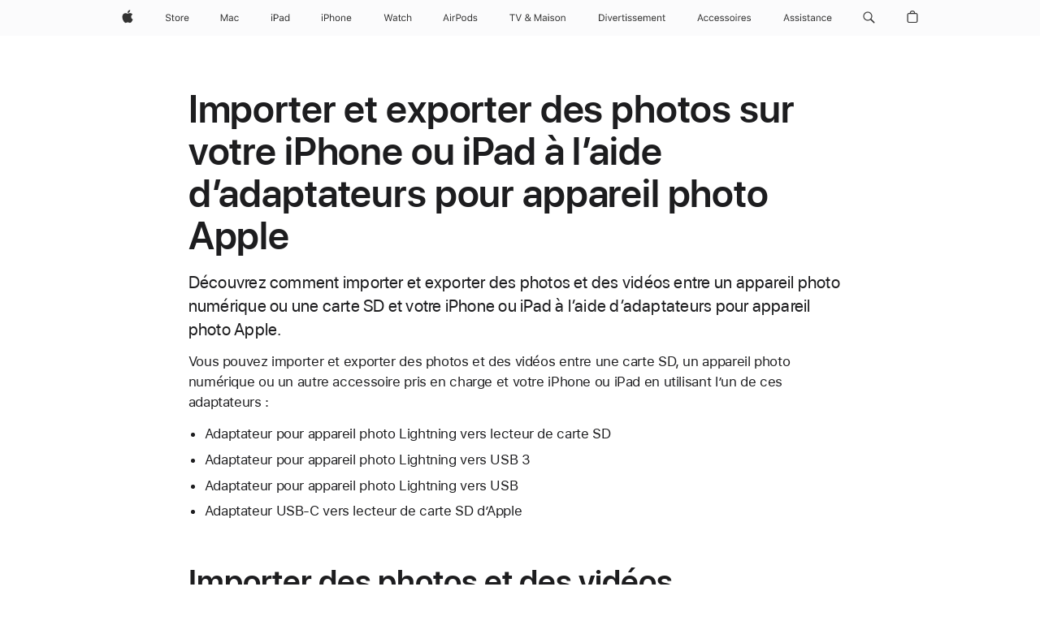

--- FILE ---
content_type: text/css;charset=UTF-8
request_url: https://www.apple.com/wss/fonts?families=SF+Pro,v1:200,300,400,500,600|SF+Pro+Icons,v1
body_size: 328
content:
@font-face {
	font-family:'SF Pro Display';
	font-style:normal;
	font-weight:200;
	src:local('☺'), url("/wss/fonts/SF-Pro-Display/v1/sf-pro-display_thin.woff2") format("woff2"), url("/wss/fonts/SF-Pro-Display/v1/sf-pro-display_thin.woff") format("woff"), url("/wss/fonts/SF-Pro-Display/v1/sf-pro-display_thin.ttf") format("truetype");
	/* (C) 2015 Apple Inc. All rights reserved. */
}

@font-face {
	font-family:'SF Pro Display 200';
	src:url('/wss/fonts/SF-Pro-Display/v1/sf-pro-display_thin.eot');
	/* (C) 2015 Apple Inc. All rights reserved. */
}

@font-face {
	font-family:'SF Pro Display';
	font-style:normal;
	font-weight:300;
	src:local('☺'), url("/wss/fonts/SF-Pro-Display/v1/sf-pro-display_light.woff2") format("woff2"), url("/wss/fonts/SF-Pro-Display/v1/sf-pro-display_light.woff") format("woff"), url("/wss/fonts/SF-Pro-Display/v1/sf-pro-display_light.ttf") format("truetype");
	/* (C) 2015 Apple Inc. All rights reserved. */
}

@font-face {
	font-family:'SF Pro Display 300';
	src:url('/wss/fonts/SF-Pro-Display/v1/sf-pro-display_light.eot');
	/* (C) 2015 Apple Inc. All rights reserved. */
}

@font-face {
	font-family:'SF Pro Display';
	font-style:normal;
	font-weight:500;
	src:local('☺'), url("/wss/fonts/SF-Pro-Display/v1/sf-pro-display_medium.woff2") format("woff2"), url("/wss/fonts/SF-Pro-Display/v1/sf-pro-display_medium.woff") format("woff"), url("/wss/fonts/SF-Pro-Display/v1/sf-pro-display_medium.ttf") format("truetype");
	/* (C) 2015 Apple Inc. All rights reserved. */
}

@font-face {
	font-family:'SF Pro Display 500';
	src:url('/wss/fonts/SF-Pro-Display/v1/sf-pro-display_medium.eot');
	/* (C) 2015 Apple Inc. All rights reserved. */
}

@font-face {
	font-family:'SF Pro Display';
	font-style:normal;
	font-weight:600;
	src:local('☺'), url("/wss/fonts/SF-Pro-Display/v1/sf-pro-display_semibold.woff2") format("woff2"), url("/wss/fonts/SF-Pro-Display/v1/sf-pro-display_semibold.woff") format("woff"), url("/wss/fonts/SF-Pro-Display/v1/sf-pro-display_semibold.ttf") format("truetype");
	/* (C) 2015 Apple Inc. All rights reserved. */
}

@font-face {
	font-family:'SF Pro Display 600';
	src:url('/wss/fonts/SF-Pro-Display/v1/sf-pro-display_semibold.eot');
	/* (C) 2015 Apple Inc. All rights reserved. */
}

@font-face {
	font-family:'SF Pro Display';
	font-style:normal;
	font-weight:400;
	src:url('/wss/fonts/SF-Pro-Display/v1/sf-pro-display_regular.eot');
	src:local('☺'), url("/wss/fonts/SF-Pro-Display/v1/sf-pro-display_regular.woff2") format("woff2"), url("/wss/fonts/SF-Pro-Display/v1/sf-pro-display_regular.woff") format("woff"), url("/wss/fonts/SF-Pro-Display/v1/sf-pro-display_regular.ttf") format("truetype");
	/* (C) 2015 Apple Inc. All rights reserved. */
}

@font-face {
	font-family:'SF Pro Text';
	font-style:normal;
	font-weight:200;
	src:local('☺'), url("/wss/fonts/SF-Pro-Text/v1/sf-pro-text_thin.woff2") format("woff2"), url("/wss/fonts/SF-Pro-Text/v1/sf-pro-text_thin.woff") format("woff"), url("/wss/fonts/SF-Pro-Text/v1/sf-pro-text_thin.ttf") format("truetype");
	/* (C) 2015 Apple Inc. All rights reserved. */
}

@font-face {
	font-family:'SF Pro Text';
	font-style:italic;
	font-weight:200;
	src:local('☺'), url("/wss/fonts/SF-Pro-Text/v1/sf-pro-text_thin-italic.woff2") format("woff2"), url("/wss/fonts/SF-Pro-Text/v1/sf-pro-text_thin-italic.woff") format("woff"), url("/wss/fonts/SF-Pro-Text/v1/sf-pro-text_thin-italic.ttf") format("truetype");
	/* (C) 2015 Apple Inc. All rights reserved. */
}

@font-face {
	font-family:'SF Pro Text 200';
	src:url('/wss/fonts/SF-Pro-Text/v1/sf-pro-text_thin.eot');
	/* (C) 2015 Apple Inc. All rights reserved. */
}

@font-face {
	font-family:'SF Pro Text';
	font-style:normal;
	font-weight:300;
	src:local('☺'), url("/wss/fonts/SF-Pro-Text/v1/sf-pro-text_light.woff2") format("woff2"), url("/wss/fonts/SF-Pro-Text/v1/sf-pro-text_light.woff") format("woff"), url("/wss/fonts/SF-Pro-Text/v1/sf-pro-text_light.ttf") format("truetype");
	/* (C) 2015 Apple Inc. All rights reserved. */
}

@font-face {
	font-family:'SF Pro Text';
	font-style:italic;
	font-weight:300;
	src:local('☺'), url("/wss/fonts/SF-Pro-Text/v1/sf-pro-text_light-italic.woff2") format("woff2"), url("/wss/fonts/SF-Pro-Text/v1/sf-pro-text_light-italic.woff") format("woff"), url("/wss/fonts/SF-Pro-Text/v1/sf-pro-text_light-italic.ttf") format("truetype");
	/* (C) 2015 Apple Inc. All rights reserved. */
}

@font-face {
	font-family:'SF Pro Text 300';
	src:url('/wss/fonts/SF-Pro-Text/v1/sf-pro-text_light.eot');
	/* (C) 2015 Apple Inc. All rights reserved. */
}

@font-face {
	font-family:'SF Pro Text';
	font-style:italic;
	font-weight:400;
	src:local('☺'), url("/wss/fonts/SF-Pro-Text/v1/sf-pro-text_regular-italic.woff2") format("woff2"), url("/wss/fonts/SF-Pro-Text/v1/sf-pro-text_regular-italic.woff") format("woff"), url("/wss/fonts/SF-Pro-Text/v1/sf-pro-text_regular-italic.ttf") format("truetype");
	/* (C) 2015 Apple Inc. All rights reserved. */
}

@font-face {
	font-family:'SF Pro Text';
	font-style:normal;
	font-weight:500;
	src:local('☺'), url("/wss/fonts/SF-Pro-Text/v1/sf-pro-text_medium.woff2") format("woff2"), url("/wss/fonts/SF-Pro-Text/v1/sf-pro-text_medium.woff") format("woff"), url("/wss/fonts/SF-Pro-Text/v1/sf-pro-text_medium.ttf") format("truetype");
	/* (C) 2015 Apple Inc. All rights reserved. */
}

@font-face {
	font-family:'SF Pro Text';
	font-style:italic;
	font-weight:500;
	src:local('☺'), url("/wss/fonts/SF-Pro-Text/v1/sf-pro-text_medium-italic.woff2") format("woff2"), url("/wss/fonts/SF-Pro-Text/v1/sf-pro-text_medium-italic.woff") format("woff"), url("/wss/fonts/SF-Pro-Text/v1/sf-pro-text_medium-italic.ttf") format("truetype");
	/* (C) 2015 Apple Inc. All rights reserved. */
}

@font-face {
	font-family:'SF Pro Text 500';
	src:url('/wss/fonts/SF-Pro-Text/v1/sf-pro-text_medium.eot');
	/* (C) 2015 Apple Inc. All rights reserved. */
}

@font-face {
	font-family:'SF Pro Text';
	font-style:normal;
	font-weight:600;
	src:local('☺'), url("/wss/fonts/SF-Pro-Text/v1/sf-pro-text_semibold.woff2") format("woff2"), url("/wss/fonts/SF-Pro-Text/v1/sf-pro-text_semibold.woff") format("woff"), url("/wss/fonts/SF-Pro-Text/v1/sf-pro-text_semibold.ttf") format("truetype");
	/* (C) 2015 Apple Inc. All rights reserved. */
}

@font-face {
	font-family:'SF Pro Text';
	font-style:italic;
	font-weight:600;
	src:local('☺'), url("/wss/fonts/SF-Pro-Text/v1/sf-pro-text_semibold-italic.woff2") format("woff2"), url("/wss/fonts/SF-Pro-Text/v1/sf-pro-text_semibold-italic.woff") format("woff"), url("/wss/fonts/SF-Pro-Text/v1/sf-pro-text_semibold-italic.ttf") format("truetype");
	/* (C) 2015 Apple Inc. All rights reserved. */
}

@font-face {
	font-family:'SF Pro Text 600';
	src:url('/wss/fonts/SF-Pro-Text/v1/sf-pro-text_semibold.eot');
	/* (C) 2015 Apple Inc. All rights reserved. */
}

@font-face {
	font-family:'SF Pro Text';
	font-style:normal;
	font-weight:400;
	src:url('/wss/fonts/SF-Pro-Text/v1/sf-pro-text_regular.eot');
	src:local('☺'), url("/wss/fonts/SF-Pro-Text/v1/sf-pro-text_regular.woff2") format("woff2"), url("/wss/fonts/SF-Pro-Text/v1/sf-pro-text_regular.woff") format("woff"), url("/wss/fonts/SF-Pro-Text/v1/sf-pro-text_regular.ttf") format("truetype");
	/* (C) 2015 Apple Inc. All rights reserved. */
}

@font-face {
	font-family:'SF Pro Icons';
	font-style:normal;
	font-weight:300;
	src:local('☺'), url("/wss/fonts/SF-Pro-Icons/v1/SFProIcons_light.woff") format("woff"), url("/wss/fonts/SF-Pro-Icons/v1/SFProIcons_light.ttf") format("truetype");
	/* (C) 2015 Apple Inc. All rights reserved. */
}

@font-face {
	font-family:'SF Pro Icons 300';
	src:url('/wss/fonts/SF-Pro-Icons/v1/SFProIcons_light.eot');
	/* (C) 2015 Apple Inc. All rights reserved. */
}

@font-face {
	font-family:'SF Pro Icons';
	font-style:normal;
	font-weight:500;
	src:local('☺'), url("/wss/fonts/SF-Pro-Icons/v1/SFProIcons_medium.woff") format("woff"), url("/wss/fonts/SF-Pro-Icons/v1/SFProIcons_medium.ttf") format("truetype");
	/* (C) 2015 Apple Inc. All rights reserved. */
}

@font-face {
	font-family:'SF Pro Icons 500';
	src:url('/wss/fonts/SF-Pro-Icons/v1/SFProIcons_medium.eot');
	/* (C) 2015 Apple Inc. All rights reserved. */
}

@font-face {
	font-family:'SF Pro Icons';
	font-style:normal;
	font-weight:600;
	src:local('☺'), url("/wss/fonts/SF-Pro-Icons/v1/SFProIcons_semibold.woff") format("woff"), url("/wss/fonts/SF-Pro-Icons/v1/SFProIcons_semibold.ttf") format("truetype");
	/* (C) 2015 Apple Inc. All rights reserved. */
}

@font-face {
	font-family:'SF Pro Icons 600';
	src:url('/wss/fonts/SF-Pro-Icons/v1/SFProIcons_semibold.eot');
	/* (C) 2015 Apple Inc. All rights reserved. */
}

@font-face {
	font-family:'SF Pro Icons';
	font-style:normal;
	font-weight:400;
	src:url('/wss/fonts/SF-Pro-Icons/v1/SFProIcons_regular.eot');
	src:local('☺'), url("/wss/fonts/SF-Pro-Icons/v1/SFProIcons_regular.woff") format("woff"), url("/wss/fonts/SF-Pro-Icons/v1/SFProIcons_regular.ttf") format("truetype");
	/* (C) 2015 Apple Inc. All rights reserved. */
}

